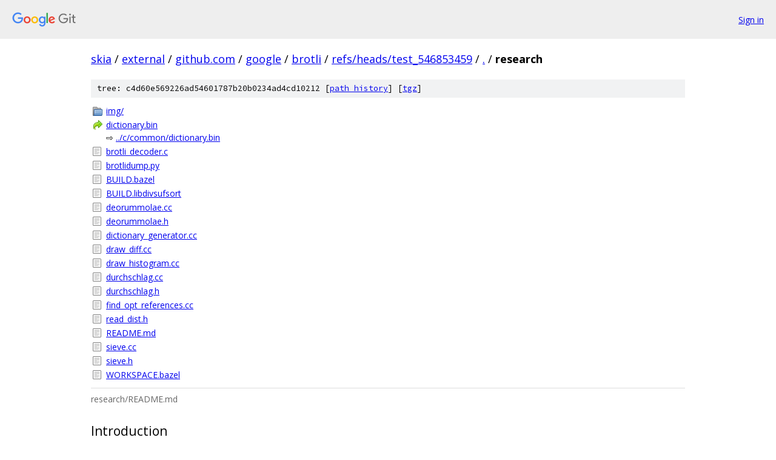

--- FILE ---
content_type: text/html; charset=utf-8
request_url: https://skia.googlesource.com/external/github.com/google/brotli/+/refs/heads/test_546853459/research
body_size: 2589
content:
<!DOCTYPE html><html lang="en"><head><meta charset="utf-8"><meta name="viewport" content="width=device-width, initial-scale=1"><title>research - external/github.com/google/brotli - Git at Google</title><link rel="stylesheet" type="text/css" href="/+static/base.css"><link rel="stylesheet" type="text/css" href="/+static/doc.css"><link rel="stylesheet" type="text/css" href="/+static/prettify/prettify.css"><!-- default customHeadTagPart --></head><body class="Site"><header class="Site-header"><div class="Header"><a class="Header-image" href="/"><img src="//www.gstatic.com/images/branding/lockups/2x/lockup_git_color_108x24dp.png" width="108" height="24" alt="Google Git"></a><div class="Header-menu"> <a class="Header-menuItem" href="https://accounts.google.com/AccountChooser?faa=1&amp;continue=https://skia.googlesource.com/login/external/github.com/google/brotli/%2B/refs/heads/test_546853459/research">Sign in</a> </div></div></header><div class="Site-content"><div class="Container "><div class="Breadcrumbs"><a class="Breadcrumbs-crumb" href="/?format=HTML">skia</a> / <a class="Breadcrumbs-crumb" href="/external/">external</a> / <a class="Breadcrumbs-crumb" href="/external/github.com/">github.com</a> / <a class="Breadcrumbs-crumb" href="/external/github.com/google/">google</a> / <a class="Breadcrumbs-crumb" href="/external/github.com/google/brotli/">brotli</a> / <a class="Breadcrumbs-crumb" href="/external/github.com/google/brotli/+/refs/heads/test_546853459">refs/heads/test_546853459</a> / <a class="Breadcrumbs-crumb" href="/external/github.com/google/brotli/+/refs/heads/test_546853459/">.</a> / <span class="Breadcrumbs-crumb">research</span></div><div class="TreeDetail"><div class="u-sha1 u-monospace TreeDetail-sha1">tree: c4d60e569226ad54601787b20b0234ad4cd10212 [<a href="/external/github.com/google/brotli/+log/refs/heads/test_546853459/research">path history</a>] <span>[<a href="/external/github.com/google/brotli/+archive/refs/heads/test_546853459/research.tar.gz">tgz</a>]</span></div><ol class="FileList"><li class="FileList-item FileList-item--gitTree" title="Tree - img/"><a class="FileList-itemLink" href="/external/github.com/google/brotli/+/refs/heads/test_546853459/research/img/">img/</a></li><li class="FileList-item FileList-item--symlink" title="Symlink - dictionary.bin"><a class="FileList-itemLink" href="/external/github.com/google/brotli/+/refs/heads/test_546853459/research/dictionary.bin">dictionary.bin</a> &#x21e8; <a href="/external/github.com/google/brotli/+/refs/heads/test_546853459/c/common/dictionary.bin">../c/common/dictionary.bin</a></li><li class="FileList-item FileList-item--regularFile" title="Regular file - brotli_decoder.c"><a class="FileList-itemLink" href="/external/github.com/google/brotli/+/refs/heads/test_546853459/research/brotli_decoder.c">brotli_decoder.c</a></li><li class="FileList-item FileList-item--regularFile" title="Regular file - brotlidump.py"><a class="FileList-itemLink" href="/external/github.com/google/brotli/+/refs/heads/test_546853459/research/brotlidump.py">brotlidump.py</a></li><li class="FileList-item FileList-item--regularFile" title="Regular file - BUILD.bazel"><a class="FileList-itemLink" href="/external/github.com/google/brotli/+/refs/heads/test_546853459/research/BUILD.bazel">BUILD.bazel</a></li><li class="FileList-item FileList-item--regularFile" title="Regular file - BUILD.libdivsufsort"><a class="FileList-itemLink" href="/external/github.com/google/brotli/+/refs/heads/test_546853459/research/BUILD.libdivsufsort">BUILD.libdivsufsort</a></li><li class="FileList-item FileList-item--regularFile" title="Regular file - deorummolae.cc"><a class="FileList-itemLink" href="/external/github.com/google/brotli/+/refs/heads/test_546853459/research/deorummolae.cc">deorummolae.cc</a></li><li class="FileList-item FileList-item--regularFile" title="Regular file - deorummolae.h"><a class="FileList-itemLink" href="/external/github.com/google/brotli/+/refs/heads/test_546853459/research/deorummolae.h">deorummolae.h</a></li><li class="FileList-item FileList-item--regularFile" title="Regular file - dictionary_generator.cc"><a class="FileList-itemLink" href="/external/github.com/google/brotli/+/refs/heads/test_546853459/research/dictionary_generator.cc">dictionary_generator.cc</a></li><li class="FileList-item FileList-item--regularFile" title="Regular file - draw_diff.cc"><a class="FileList-itemLink" href="/external/github.com/google/brotli/+/refs/heads/test_546853459/research/draw_diff.cc">draw_diff.cc</a></li><li class="FileList-item FileList-item--regularFile" title="Regular file - draw_histogram.cc"><a class="FileList-itemLink" href="/external/github.com/google/brotli/+/refs/heads/test_546853459/research/draw_histogram.cc">draw_histogram.cc</a></li><li class="FileList-item FileList-item--regularFile" title="Regular file - durchschlag.cc"><a class="FileList-itemLink" href="/external/github.com/google/brotli/+/refs/heads/test_546853459/research/durchschlag.cc">durchschlag.cc</a></li><li class="FileList-item FileList-item--regularFile" title="Regular file - durchschlag.h"><a class="FileList-itemLink" href="/external/github.com/google/brotli/+/refs/heads/test_546853459/research/durchschlag.h">durchschlag.h</a></li><li class="FileList-item FileList-item--regularFile" title="Regular file - find_opt_references.cc"><a class="FileList-itemLink" href="/external/github.com/google/brotli/+/refs/heads/test_546853459/research/find_opt_references.cc">find_opt_references.cc</a></li><li class="FileList-item FileList-item--regularFile" title="Regular file - read_dist.h"><a class="FileList-itemLink" href="/external/github.com/google/brotli/+/refs/heads/test_546853459/research/read_dist.h">read_dist.h</a></li><li class="FileList-item FileList-item--regularFile" title="Regular file - README.md"><a class="FileList-itemLink" href="/external/github.com/google/brotli/+/refs/heads/test_546853459/research/README.md">README.md</a></li><li class="FileList-item FileList-item--regularFile" title="Regular file - sieve.cc"><a class="FileList-itemLink" href="/external/github.com/google/brotli/+/refs/heads/test_546853459/research/sieve.cc">sieve.cc</a></li><li class="FileList-item FileList-item--regularFile" title="Regular file - sieve.h"><a class="FileList-itemLink" href="/external/github.com/google/brotli/+/refs/heads/test_546853459/research/sieve.h">sieve.h</a></li><li class="FileList-item FileList-item--regularFile" title="Regular file - WORKSPACE.bazel"><a class="FileList-itemLink" href="/external/github.com/google/brotli/+/refs/heads/test_546853459/research/WORKSPACE.bazel">WORKSPACE.bazel</a></li></ol><div class="InlineReadme"><div class="InlineReadme-path">research/README.md</div><div class="doc"><h2><a class="h" name="Introduction" href="#Introduction"><span></span></a><a class="h" name="introduction" href="#introduction"><span></span></a>Introduction</h2><p>In this directory we publish simple tools to analyze backward reference distance distributions in LZ77 compression. We developed these tools to be able to make more efficient encoding of distances in large-window brotli. In large-window compression the average cost of a backward reference distance is higher, and this may allow for more advanced encoding strategies, such as delta coding or an increase in context size, to bring significant compression density improvements. Our tools visualize the backward references as histogram images, i.e., one pixel in the image shows how many distances of a certain range exist at a certain locality in the data. The human visual system is excellent at pattern detection, so we tried to roughly identify patterns visually before going into more quantitative analysis. These tools can turn out to be useful in development of  other LZ77-based compressors and we hope you try them out.</p><h2><a class="h" name="Tools" href="#Tools"><span></span></a><a class="h" name="tools" href="#tools"><span></span></a>Tools</h2><h3><a class="h" name="find_opt_references" href="#find_opt_references"><span></span></a>find_opt_references</h3><p>This tool generates optimal (match-length-wise) backward references for every position in the input files and stores them in <code class="code">*.dist</code> file described below.</p><p>Example usage:</p><pre class="code">find_opt_references input.txt output.dist
</pre><h3><a class="h" name="draw_histogram" href="#draw_histogram"><span></span></a>draw_histogram</h3><p>This tool generates a visualization of the distribution of backward references stored in <code class="code">*.dist</code> file. The original file size has to be specified as a second parameter. The output is a grayscale PGM (binary) image.</p><p>Example usage:</p><pre class="code">draw_histogram input.dist 65536 output.pgm
</pre><p>Here&#39;s an example of resulting image:</p><p><img src="[data-uri]" /></p><h3><a class="h" name="draw_diff" href="#draw_diff"><span></span></a>draw_diff</h3><p>This tool generates a diff PPM (binary) image between two input 8-bit PGM (binary) images. Input images must be of same size. Useful for comparing different backward references distributions for same input file. Normally used for comparison of output images from <code class="code">draw_histogram</code> tool.</p><p>Example usage:</p><pre class="code">draw_diff image1.pgm image2.pgm diff.ppm
</pre><p>For example the diff of this image</p><p><img src="[data-uri]" /></p><p>and this image</p><p><img src="[data-uri]" /></p><p>looks like this:</p><p><img src="[data-uri]" /></p><h2><a class="h" name="Backward-distance-file-format" href="#Backward-distance-file-format"><span></span></a><a class="h" name="backward-distance-file-format" href="#backward-distance-file-format"><span></span></a>Backward distance file format</h2><p>The format of <code class="code">*.dist</code> files is as follows:</p><pre class="code">[[     0| match length][     1|position|distance]...]
 [1 byte|      4 bytes][1 byte| 4 bytes| 4 bytes]
</pre><p>More verbose explanation: for each backward reference there is a position-distance pair, also a copy length may be specified. Copy length is prefixed with flag byte 0, position-distance pair is prefixed with flag byte 1. Each number is a 32-bit integer. Copy length always comes before position-distance pair. Standalone copy length is allowed, in this case it is ignored.</p><p>Here&#39;s an example of how to read from <code class="code">*.dist</code> file:</p><pre class="code"><span class="com">#include</span><span class="pln"> </span><span class="str">&quot;read_dist.h&quot;</span><span class="pln">

FILE</span><span class="pun">*</span><span class="pln"> f</span><span class="pun">;</span><span class="pln">
</span><span class="kwd">int</span><span class="pln"> copy</span><span class="pun">,</span><span class="pln"> pos</span><span class="pun">,</span><span class="pln"> dist</span><span class="pun">;</span><span class="pln">
</span><span class="kwd">while</span><span class="pln"> </span><span class="pun">(</span><span class="typ">ReadBackwardReference</span><span class="pun">(</span><span class="pln">fin</span><span class="pun">,</span><span class="pln"> </span><span class="pun">&amp;</span><span class="pln">copy</span><span class="pun">,</span><span class="pln"> </span><span class="pun">&amp;</span><span class="pln">pos</span><span class="pun">,</span><span class="pln"> </span><span class="pun">&amp;</span><span class="pln">dist</span><span class="pun">))</span><span class="pln"> </span><span class="pun">{</span><span class="pln">
   </span><span class="pun">...</span><span class="pln">
</span><span class="pun">}</span><span class="pln">
</span></pre></div></div></div></div> <!-- Container --></div> <!-- Site-content --><footer class="Site-footer"><div class="Footer"><span class="Footer-poweredBy">Powered by <a href="https://gerrit.googlesource.com/gitiles/">Gitiles</a>| <a href="https://policies.google.com/privacy">Privacy</a>| <a href="https://policies.google.com/terms">Terms</a></span><span class="Footer-formats"><a class="u-monospace Footer-formatsItem" href="?format=TEXT">txt</a> <a class="u-monospace Footer-formatsItem" href="?format=JSON">json</a></span></div></footer></body></html>